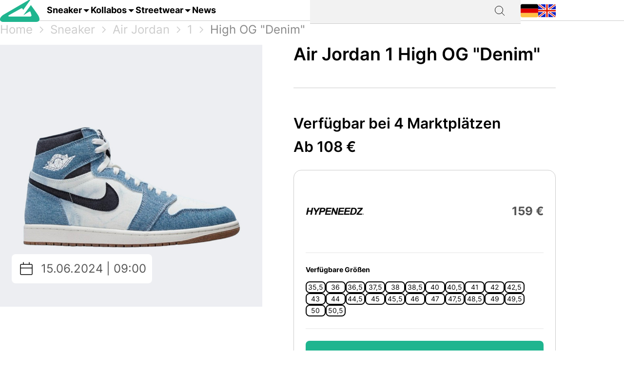

--- FILE ---
content_type: text/html; charset=utf-8
request_url: https://grailify.com/de/sneaker/air-jordan-1-high-og-denim-84d6acc8-7cdd-4fb5-ba16-e7a140875862
body_size: 11910
content:
<!DOCTYPE html>
<html lang="de">
  <head>
      <script
        src="https://cdn.clickwire.io/script.js"
        data-cwid="WRDBJMAG"
        defer>
      </script>
      <!-- Google tag (gtag.js) -->
      <script async src="https://www.googletagmanager.com/gtag/js?id=G-QQVQ5VP9HH"></script>
      <script>
        window.dataLayer = window.dataLayer || [];
        function gtag(){dataLayer.push(arguments);}
        gtag('js', new Date());

        gtag('config', 'G-QQVQ5VP9HH', {"resource_gid":"gid://grailify-backend/Product/246295"});
      </script>
      <!-- Facebook Pixel Code -->
      <script>
          !function(f,b,e,v,n,t,s)
          {if(f.fbq)return;n=f.fbq=function(){n.callMethod?
              n.callMethod.apply(n,arguments):n.queue.push(arguments)};
              if(!f._fbq)f._fbq=n;n.push=n;n.loaded=!0;n.version='2.0';
              n.queue=[];t=b.createElement(e);t.async=!0;
              t.src=v;s=b.getElementsByTagName(e)[0];
              s.parentNode.insertBefore(t,s)}(window, document,'script',
              'https://connect.facebook.net/en_US/fbevents.js');
          fbq('init', '119563738440055');
          fbq('track', 'PageView');
      </script>
      <noscript>
        <img height="1" width="1" style="display:none"
             src="https://www.facebook.com/tr?id=119563738440055&ev=PageView&noscript=1"/>
      </noscript>
      <!-- End Facebook Pixel Code -->
      <script>
        window._mnt = {
          publisherKey: '2y10dinxjfw5g7djk0exkdzujqd3szqxqpmapjtwyedkow8byont5m'
        };
      </script>


    <title>Air Jordan 1 High OG &quot;Denim&quot; | FQ2947-100 | Grailify</title>
<meta name="description" content="Release des Air Jordan 1 High OG &quot;Denim&quot; ist am 15.06.2024. Bei grailify.com erfährst du alle weiteren News &amp; Gerüchte zum Release.">
<link rel="canonical" href="https://grailify.com/de/sneaker/air-jordan-1-high-og-denim-84d6acc8-7cdd-4fb5-ba16-e7a140875862">
<link rel="alternate" href="https://grailify.com/en/sneaker/air-jordan-1-high-og-denim-84d6acc8-7cdd-4fb5-ba16-e7a140875862" hreflang="en">
<link rel="alternate" href="https://grailify.com/de/sneaker/air-jordan-1-high-og-denim-84d6acc8-7cdd-4fb5-ba16-e7a140875862" hreflang="de">
<meta name="twitter:card" content="summary_large_image">
<meta name="twitter:site" content="@grailifyde">
<meta name="twitter:creator" content="@grailifyde">
<meta property="og:title" content="Air Jordan 1 High OG &quot;Denim&quot; | FQ2947-100 | Grailify">
<meta property="og:description" content="Release des Air Jordan 1 High OG &quot;Denim&quot; ist am 15.06.2024. Bei grailify.com erfährst du alle weiteren News &amp; Gerüchte zum Release.">
<meta property="og:url" content="https://grailify.com/de/sneaker/air-jordan-1-high-og-denim-84d6acc8-7cdd-4fb5-ba16-e7a140875862">
<meta property="og:type" content="product">
<meta property="og:image" content="https://grailify.com/rails/active_storage/blobs/proxy/eyJfcmFpbHMiOnsiZGF0YSI6MTc2MDg5NiwicHVyIjoiYmxvYl9pZCJ9fQ==--4a6ec2f2f964ba97fc9f09cf48dbe3845e754cf8/jjhjhjjj.jpg">
<meta name="robots" content="index, follow">

    <link rel="icon" type="image/x-icon" href="/assets/favicon-23310c5de77cb0ba16d17831c2fa75d443ea674198f17fb693ec601cfbbad45f.ico">
    <meta name="viewport" content="width=device-width,initial-scale=1" />
    
    
    

    
    <link rel="stylesheet" href="/assets/application-95c3db714f2ac4c04a4e9b14caa968d07c7e8340988de9eb990650476f3d00fe.css" media="all" data-turbolinks-track="reload" />
    <script src="/vite/assets/application-D9utTETd.js" crossorigin="anonymous" type="module" data-turbolinks-track="reload" defer="defer"></script><link rel="modulepreload" href="/vite/assets/verbs-OnJNKDeP.js" as="script" crossorigin="anonymous" data-turbolinks-track="reload" defer="defer"><link rel="stylesheet" href="/vite/assets/application-BL5zN-Ft.css" media="screen" data-turbolinks-track="reload" defer="defer" />
    <script src="//platform.instagram.com/en_US/embeds.js" async="async"></script>

        <script type="application/ld+json">
    {"@context":"https://schema.org/","@type":"Product","name":"Air Jordan 1 High OG \"Denim\"","image":["https://grailify.com/rails/active_storage/blobs/proxy/eyJfcmFpbHMiOnsiZGF0YSI6MTc2MDg5NiwicHVyIjoiYmxvYl9pZCJ9fQ==--4a6ec2f2f964ba97fc9f09cf48dbe3845e754cf8/jjhjhjjj.jpg","https://grailify.com/rails/active_storage/blobs/proxy/eyJfcmFpbHMiOnsiZGF0YSI6MTc2MDg5NywicHVyIjoiYmxvYl9pZCJ9fQ==--120d9670963ccda4308457c4545744504a176e38/ghfghgf.jpg","https://grailify.com/rails/active_storage/blobs/proxy/eyJfcmFpbHMiOnsiZGF0YSI6MTc2MDg5OCwicHVyIjoiYmxvYl9pZCJ9fQ==--1e4fba18a62bdb1ced439ed65fce5391bc97ff31/FQ2947_100_P_PREM.jpg","https://grailify.com/rails/active_storage/blobs/proxy/eyJfcmFpbHMiOnsiZGF0YSI6MTc2MDg5OSwicHVyIjoiYmxvYl9pZCJ9fQ==--fb17706242be08c4c1ca3f7799697668210bb87b/FQ2947_100_K_PREM.jpg","https://grailify.com/rails/active_storage/blobs/proxy/eyJfcmFpbHMiOnsiZGF0YSI6MTc2MDkwMCwicHVyIjoiYmxvYl9pZCJ9fQ==--624798f44008e7693ad25fb75e8009e15a843020/FQ2947_100_E_PREM.jpg","https://grailify.com/rails/active_storage/blobs/proxy/eyJfcmFpbHMiOnsiZGF0YSI6MTc2MDkwMSwicHVyIjoiYmxvYl9pZCJ9fQ==--d333da5ec3847a56c5c81acb5af39fcf34fdba92/FQ2947_100_F_PREM.jpg","https://grailify.com/rails/active_storage/blobs/proxy/eyJfcmFpbHMiOnsiZGF0YSI6MTc2MDkwMiwicHVyIjoiYmxvYl9pZCJ9fQ==--c403da500f23f964d734a520d30277998c56cfc8/FQ2947_100_D_PREM.jpg","https://grailify.com/rails/active_storage/blobs/proxy/eyJfcmFpbHMiOnsiZGF0YSI6MTc2MDkwMywicHVyIjoiYmxvYl9pZCJ9fQ==--288c2c21f31c3770483871a57b7155f18914460a/FQ2947_100_H_PREM.jpg"],"dateModified":"2026-01-20T05:05:32+01:00","datePublished":"2024-01-05T05:00:13+01:00","sku":"FQ2947-100","brand":{"@type":"Brand","name":"Air Jordan"},"offers":{"@type":"Offer","url":"https://grailify.com/de/sneaker/air-jordan-1-high-og-denim-84d6acc8-7cdd-4fb5-ba16-e7a140875862","priceCurrency":"EUR","price":"108.0","priceValidUntil":"2026-02-21","itemCondition":"https://schema.org/NewCondition","availability":"https://schema.org/InStock"}}
  </script>

  <script  id="product-data" type="application/json">
    {"id":246295,"eans":["197593846877","197593847669","197593848970","197593850065","197593850560","197593852526","197593853127","197593856890","197593857033","197593857248","197593859532","197593864925","197593868213","197593868374","197593868800","197593870209","197593870735","197593873002","197593874610","197593875433","197593877550","197593878434","197593879387","197593880321","197593880734","2000273408068","2000273408075","2460004016106","716843040287","716843040294","716843040300","716843040317","743827041534","743827041541","743827041558","749988041475","749988041482","749988041499","751609040095","751609040101","751609040118","751609040125","791176041507","791176041514","791176041521"]}
  </script>

  </head>

<body>
  <div aria-label="App banner" role="region">
    <div class="app-banner"
     data-controller="dismissable-banner"
     data-dismissable-banner-type-value="app-banner"
     data-dismissable-banner-storage-key-value="appBannerDismissed"
     data-dismissable-banner-visibility-class-value="app-banner-visible"
     data-dismissable-banner-hidden-class-value="app-banner--hidden"
     data-dismissable-banner-requires-mobile-value="true"
     data-dismissable-banner-scroll-behavior-value="track"
     role="complementary"
     aria-live="polite"
     aria-label="Grailify Mobile App herunterladen">
  <button class="app-banner__close app-banner__close--large"
          data-action="click->dismissable-banner#close"
          aria-label="App-Banner schließen"
          type="button">
    <svg width="24" height="24" viewBox="0 0 24 24" fill="none" xmlns="http://www.w3.org/2000/svg" aria-hidden="true">
      <path d="M18 6L6 18M6 6L18 18" stroke="currentColor" stroke-width="1.5" stroke-linecap="round" stroke-linejoin="round"/>
    </svg>
  </button>

  <div class="app-banner__content">
    <div class="app-banner__logo">
      <img src="https://play-lh.googleusercontent.com/Z7tyMgDLAXdgqtMdvJWD1dkCdvTAs7rZAmPKlts9y6jRhQj_dCjStZggFnOsIX_tzLKl=w480-h960-rw"
           alt="Grailify App Logo"
           class="app-banner__logo-img"
           width="56"
           height="56"
           loading="lazy" />
    </div>

    <div class="app-banner__info">
      <div class="app-banner__title">Grailify - Sneaker Releases</div>
      <div class="app-banner__rating">
        <div class="app-banner__stars" aria-label="5 von 5 Sternen">
            <span class="app-banner__star" aria-hidden="true">&#9733;</span>
            <span class="app-banner__star" aria-hidden="true">&#9733;</span>
            <span class="app-banner__star" aria-hidden="true">&#9733;</span>
            <span class="app-banner__star" aria-hidden="true">&#9733;</span>
            <span class="app-banner__star" aria-hidden="true">&#9733;</span>
        </div>
        <span class="app-banner__rating-text">4,8 | Über 34k Bewertungen</span>
      </div>
    </div>

    <a href="#"
       class="app-banner__cta"
       data-dismissable-banner-target="ctaLink"
       data-action="click->dismissable-banner#redirectToStore"
       rel="noopener noreferrer">
      Zur App
    </a>
  </div>
</div>

  </div>

  <header>
    <nav role="navigation" data-controller="nav">
  <div class="sheet" hidden data-action="click->nav#closeNavigation"></div>
  <div class="navigation__content">
    <i class="icon icon-menu" data-action="click-&gt;nav#toggleNavigationFacet:prevent" data-nav-element-id-param="mobile"></i>
    <a class="brand" href="/de">
      <i class="icon icon-logo"></i>
</a>
    <a class="link dropable" data-action="click-&gt;nav#toggleNavigationFacet:prevent" data-nav-element-id-param="sneaker" href="/de/modelle">
      Sneaker
</a>    <a class="link dropable" data-action="click-&gt;nav#toggleNavigationFacet:prevent" data-nav-element-id-param="collabs" href="/de/kollabos">
      Kollabos
</a>    <a class="link dropable" data-action="click-&gt;nav#toggleNavigationFacet:prevent" data-nav-element-id-param="streetwear" href="/de/streetwear">
      Streetwear
</a>    <a class="link" href="/de/news">
      News
</a>
    <div class="search__bar" >
      <form action="/de/suche">
        <input class="search__bar__input" type="search" name="q" id="q_name_or_slug_cont" value="">
        <input type="submit" name="commit" value="" class="search__bar__submit" data-disable-with="Suchen">
      </form>
    </div>
    <i class="icon icon-search" data-action="click-&gt;nav#toggleMobileSearch"></i>

    <div class="locales">
        <a title="Deutsch" href="https://grailify.com/de/sneaker/air-jordan-1-high-og-denim-84d6acc8-7cdd-4fb5-ba16-e7a140875862"><i class="icon icon-german"></i></a>
        <a title="English" href="https://grailify.com/en/sneaker/air-jordan-1-high-og-denim-84d6acc8-7cdd-4fb5-ba16-e7a140875862"><i class="icon icon-english"></i></a>
    </div>
  </div>
  <aside class="sidebar sidebar--left navigation__overlay" hidden>
    <div data-nav-target="mobile">
      <a class="navigation__element" data-action="click-&gt;nav#toggleNavigationFacet:prevent" data-nav-element-id-param="sneaker" href="/de/modelle">
        <i class="icon icon-sneaker icon--main"></i>
        Sneaker
</a>      <a class="navigation__element" data-action="click-&gt;nav#toggleNavigationFacet:prevent" data-nav-element-id-param="collabs" href="/de/kollabos">
        <i class="icon icon-brands icon--main"></i>
        Kollabos
</a>      <a class="navigation__element" data-action="click-&gt;nav#toggleNavigationFacet:prevent" data-nav-element-id-param="streetwear" href="/de/streetwear">
        <i class="icon icon-category icon--main"></i>
        Streetwear
</a>      <a class="navigation__element" href="/de/news">
        <i class="icon icon-news icon--main"></i>
        News
</a>
      <section class="language__picker">
        <div class="navigation__element label">
          <i class="icon icon-language icon--main"></i>
          Sprache
        </div>
            <a title="Deutsch" class="navigation__element" href="https://grailify.com/de/sneaker/air-jordan-1-high-og-denim-84d6acc8-7cdd-4fb5-ba16-e7a140875862">
              <i class="icon icon-german icon--main"></i>
              Deutsch
</a>            <a title="English" class="navigation__element" href="https://grailify.com/en/sneaker/air-jordan-1-high-og-denim-84d6acc8-7cdd-4fb5-ba16-e7a140875862">
              <i class="icon icon-english icon--main"></i>
              English
</a>      </section>
    </div>
    
      <div data-nav-target="sneaker">
  <div class="navigation__element navigation__element__control text-bold" data-action="click->nav#toggleNavigationFacet" data-nav-element-id-param="sneaker">
    Sneaker
  </div>

  <div class="nav-mega-wrapper">
    <div class="nav-mega-grid">
      <div class="nav-mega-col">
        <h2>Sneaker Releases</h2>
<a href="/de/sneaker?aspect=upcoming">
  <div>Upcoming Releases</div>
</a><a href="/de/sneaker?aspect=latest">
  <div>Latest Releases</div>
</a><a href="/de/sneaker?aspect=recently_added">
  <div>Neu hinzugefügt</div>
</a><a href="/de/sneaker">
  <div>Alle Sneaker Releases</div>
</a>
      </div>
      <div class="nav-mega-col">
        <h2>Top Modelle</h2>
        <div class="nav-mega-auto-col-grid">
            <a href="/de/marke/air-jordan/1">1</a>
            <a href="/de/marke/nike/air-force-1">Air Force 1</a>
            <a href="/de/marke/nike/dunk">Dunk</a>
            <a href="/de/marke/adidas/350">Yeezy 350</a>
            <a href="/de/marke/nike/plus">Air Max Plus</a>
            <a href="/de/marke/nike/sb-dunk">SB Dunk</a>
            <a href="/de/marke/air-jordan/4">4</a>
            <a href="/de/marke/converse/chuck-70">Chuck 70</a>
            <a href="/de/marke/adidas/forum">Forum</a>
            <a href="/de/marke/adidas/adilette">Adilette</a>
            <a href="/de/marke/adidas/samba">Samba</a>
            <a href="/de/marke/nike/1-air-max">Air Max 1</a>
            <a href="/de/marke/adidas/campus">Campus</a>
            <a href="/de/marke/crocs/clog">Clog</a>
            <a href="/de/marke/adidas/superstar">Superstar</a>
            <a href="/de/marke/adidas/ultra-boost">Ultra Boost</a>
            <a href="/de/marke/air-jordan/3">3</a>
            <a href="/de/marke/new-balance/2002">2002</a>
        </div>
      </div>
      <div class="nav-mega-col">
        <h2>Top Brands <small><a style="font-weight: normal" href="/de/marken">Alle Brands</a></small></h2>
        <div class="grid-horizontal" style="gap: 2em">
            <div>
              <div><img src="https://grailify.com/rails/active_storage/representations/proxy/eyJfcmFpbHMiOnsiZGF0YSI6MzQ0NzQxLCJwdXIiOiJibG9iX2lkIn19--3a9e2638ebdc94806d0b556c8c62d2338352d658/eyJfcmFpbHMiOnsiZGF0YSI6eyJmb3JtYXQiOiJwbmciLCJyZXNpemVfdG9fbGltaXQiOls0OCw0OF19LCJwdXIiOiJ2YXJpYXRpb24ifX0=--fb73982459bc5b585f78a18c62b91de80a5e1175/nike.png" /></div>
              <div class="grid-vertical">
                  <a href="/de/marke/nike/air-force-1">Air Force 1</a>
                  <a href="/de/marke/nike/dunk">Dunk</a>
                  <a href="/de/marke/nike/270">Air Max 270</a>
                  <a href="/de/marke/nike/95">Air Max 95</a>
                  <a href="/de/marke/nike/blazer">Blazer</a>
                  <a href="/de/marke/nike/90">Air Max 90</a>
                  <a href="/de/marke/nike/plus">Air Max Plus</a>

                <a style="margin-top: 2em" href="/de/marke/nike">Alle Nike Sneaker</a>
              </div>
            </div>
            <div>
              <div><img src="https://grailify.com/rails/active_storage/representations/proxy/eyJfcmFpbHMiOnsiZGF0YSI6MzQ0NzQ1LCJwdXIiOiJibG9iX2lkIn19--3118a85c2247087a394391bd8b4c2e7fa3cf0595/eyJfcmFpbHMiOnsiZGF0YSI6eyJmb3JtYXQiOiJwbmciLCJyZXNpemVfdG9fbGltaXQiOls0OCw0OF19LCJwdXIiOiJ2YXJpYXRpb24ifX0=--fb73982459bc5b585f78a18c62b91de80a5e1175/Air%20Jordan.png" /></div>
              <div class="grid-vertical">
                  <a href="/de/marke/air-jordan/1">1</a>
                  <a href="/de/marke/air-jordan/3">3</a>
                  <a href="/de/marke/air-jordan/4">4</a>
                  <a href="/de/marke/air-jordan/5">5</a>
                  <a href="/de/marke/air-jordan/6">6</a>
                  <a href="/de/marke/air-jordan/11">11</a>
                  <a href="/de/marke/air-jordan/12">12</a>

                <a style="margin-top: 2em" href="/de/marke/air-jordan">Alle Air Jordan Sneaker</a>
              </div>
            </div>
            <div>
              <div><img src="https://grailify.com/rails/active_storage/representations/proxy/eyJfcmFpbHMiOnsiZGF0YSI6MzQ0NzQ4LCJwdXIiOiJibG9iX2lkIn19--e831bde46d5ccf3ca5a49c55cf4a7af900a8c33b/eyJfcmFpbHMiOnsiZGF0YSI6eyJmb3JtYXQiOiJwbmciLCJyZXNpemVfdG9fbGltaXQiOls0OCw0OF19LCJwdXIiOiJ2YXJpYXRpb24ifX0=--fb73982459bc5b585f78a18c62b91de80a5e1175/adidas.png" /></div>
              <div class="grid-vertical">
                  <a href="/de/marke/adidas/samba">Samba</a>
                  <a href="/de/marke/adidas/campus">Campus</a>
                  <a href="/de/marke/adidas/350">Yeezy 350</a>
                  <a href="/de/marke/adidas/adilette">Adilette</a>
                  <a href="/de/marke/adidas/forum">Forum</a>
                  <a href="/de/marke/adidas/ultra-boost">Ultra Boost</a>
                  <a href="/de/marke/adidas/nmd">NMD</a>

                <a style="margin-top: 2em" href="/de/marke/adidas">Alle adidas Sneaker</a>
              </div>
            </div>
            <div>
              <div><img src="https://grailify.com/rails/active_storage/representations/proxy/eyJfcmFpbHMiOnsiZGF0YSI6MzQ0NzYwLCJwdXIiOiJibG9iX2lkIn19--59d0e378ac84e66704937538412b5448b91b4e68/eyJfcmFpbHMiOnsiZGF0YSI6eyJmb3JtYXQiOiJwbmciLCJyZXNpemVfdG9fbGltaXQiOls0OCw0OF19LCJwdXIiOiJ2YXJpYXRpb24ifX0=--fb73982459bc5b585f78a18c62b91de80a5e1175/New%20Balance%20Logo.png" /></div>
              <div class="grid-vertical">
                  <a href="/de/marke/new-balance/550-05a757ed-f785-46b0-9553-9991f0959b27">550</a>
                  <a href="/de/marke/new-balance/2002">2002</a>
                  <a href="/de/marke/new-balance/1906">1906</a>
                  <a href="/de/marke/new-balance/574">574</a>
                  <a href="/de/marke/new-balance/90-60">90/60</a>
                  <a href="/de/marke/new-balance/530">530</a>
                  <a href="/de/marke/new-balance/990">990</a>

                <a style="margin-top: 2em" href="/de/marke/new-balance">Alle New Balance Sneaker</a>
              </div>
            </div>
        </div>
      </div>
      <div class="nav-mega-col">
        <h2>Featured Brands</h2>
        <div class="nav-mega-auto-col-grid" style="--rows: 4">
            <a href="/de/marke/puma">
              <img src="https://grailify.com/rails/active_storage/representations/proxy/eyJfcmFpbHMiOnsiZGF0YSI6MzQ0NzgzLCJwdXIiOiJibG9iX2lkIn19--ddf10f71566b19ec96611bbb76726b72cc0d77a4/eyJfcmFpbHMiOnsiZGF0YSI6eyJmb3JtYXQiOiJwbmciLCJyZXNpemVfdG9fbGltaXQiOls0OCw0OF19LCJwdXIiOiJ2YXJpYXRpb24ifX0=--fb73982459bc5b585f78a18c62b91de80a5e1175/Puma%20Logo.png" />
</a>            <a href="/de/marke/karhu">
              <img src="https://grailify.com/rails/active_storage/representations/proxy/eyJfcmFpbHMiOnsiZGF0YSI6NDU4OTg5LCJwdXIiOiJibG9iX2lkIn19--f2bd735457f0a791ed38a6eb4652f4bd191d993a/eyJfcmFpbHMiOnsiZGF0YSI6eyJmb3JtYXQiOiJwbmciLCJyZXNpemVfdG9fbGltaXQiOls0OCw0OF19LCJwdXIiOiJ2YXJpYXRpb24ifX0=--fb73982459bc5b585f78a18c62b91de80a5e1175/Karhu.png" />
</a>            <a href="/de/marke/reebok">
              <img src="https://grailify.com/rails/active_storage/representations/proxy/eyJfcmFpbHMiOnsiZGF0YSI6MzQ0NzczLCJwdXIiOiJibG9iX2lkIn19--19fbafc8023bf5370e7a445aeda3e511d7c7f611/eyJfcmFpbHMiOnsiZGF0YSI6eyJmb3JtYXQiOiJwbmciLCJyZXNpemVfdG9fbGltaXQiOls0OCw0OF19LCJwdXIiOiJ2YXJpYXRpb24ifX0=--fb73982459bc5b585f78a18c62b91de80a5e1175/Reebok%20Logo.png" />
</a>            <a href="/de/marke/vans">
              <img src="https://grailify.com/rails/active_storage/representations/proxy/eyJfcmFpbHMiOnsiZGF0YSI6MzQ0Nzg1LCJwdXIiOiJibG9iX2lkIn19--076a0730595fdd74e28f550b5f569f98e09eb067/eyJfcmFpbHMiOnsiZGF0YSI6eyJmb3JtYXQiOiJwbmciLCJyZXNpemVfdG9fbGltaXQiOls0OCw0OF19LCJwdXIiOiJ2YXJpYXRpb24ifX0=--fb73982459bc5b585f78a18c62b91de80a5e1175/Vans%20Logo.png" />
</a>            <a href="/de/marke/converse">
              <img src="https://grailify.com/rails/active_storage/representations/proxy/eyJfcmFpbHMiOnsiZGF0YSI6MzQ0NzU2LCJwdXIiOiJibG9iX2lkIn19--959954efe41f1ee837e3429205f934762912f784/eyJfcmFpbHMiOnsiZGF0YSI6eyJmb3JtYXQiOiJwbmciLCJyZXNpemVfdG9fbGltaXQiOls0OCw0OF19LCJwdXIiOiJ2YXJpYXRpb24ifX0=--fb73982459bc5b585f78a18c62b91de80a5e1175/Converse%20Logo.png" />
</a>            <a href="/de/marke/crocs">
              <img src="https://grailify.com/rails/active_storage/representations/proxy/eyJfcmFpbHMiOnsiZGF0YSI6NDU4ODQzLCJwdXIiOiJibG9iX2lkIn19--3aec54c4707cd28933f991e89b063dc805170531/eyJfcmFpbHMiOnsiZGF0YSI6eyJmb3JtYXQiOiJwbmciLCJyZXNpemVfdG9fbGltaXQiOls0OCw0OF19LCJwdXIiOiJ2YXJpYXRpb24ifX0=--fb73982459bc5b585f78a18c62b91de80a5e1175/Crocs.png" />
</a>            <a href="/de/marke/kangaroos">
              <img src="https://grailify.com/rails/active_storage/representations/proxy/eyJfcmFpbHMiOnsiZGF0YSI6OTcwNDMyLCJwdXIiOiJibG9iX2lkIn19--535f67cf9dccac2e1cc06c227c3673d0f8906cb2/eyJfcmFpbHMiOnsiZGF0YSI6eyJmb3JtYXQiOiJwbmciLCJyZXNpemVfdG9fbGltaXQiOls0OCw0OF19LCJwdXIiOiJ2YXJpYXRpb24ifX0=--fb73982459bc5b585f78a18c62b91de80a5e1175/Kangaroos%20Logo.png" />
</a>            <a href="/de/marke/saucony">
              <img src="https://grailify.com/rails/active_storage/representations/proxy/eyJfcmFpbHMiOnsiZGF0YSI6MzQ0Nzk3LCJwdXIiOiJibG9iX2lkIn19--d940b7ad150172d18ba00602b334680c5084f1f1/eyJfcmFpbHMiOnsiZGF0YSI6eyJmb3JtYXQiOiJwbmciLCJyZXNpemVfdG9fbGltaXQiOls0OCw0OF19LCJwdXIiOiJ2YXJpYXRpb24ifX0=--fb73982459bc5b585f78a18c62b91de80a5e1175/Saucony%20Logo.png" />
</a>            <a href="/de/marke/mizuno">
              <img src="https://grailify.com/rails/active_storage/representations/proxy/eyJfcmFpbHMiOnsiZGF0YSI6NDU5MTAxLCJwdXIiOiJibG9iX2lkIn19--5cb85adf07ed7e24084e8940471d933b42fb96e8/eyJfcmFpbHMiOnsiZGF0YSI6eyJmb3JtYXQiOiJwbmciLCJyZXNpemVfdG9fbGltaXQiOls0OCw0OF19LCJwdXIiOiJ2YXJpYXRpb24ifX0=--fb73982459bc5b585f78a18c62b91de80a5e1175/Mizuno.png" />
</a>            <a href="/de/marke/salomon">
              <img src="https://grailify.com/rails/active_storage/representations/proxy/eyJfcmFpbHMiOnsiZGF0YSI6NDU5MTY3LCJwdXIiOiJibG9iX2lkIn19--c092da6b3d0f4606cd601561ecf7069174d6dccb/eyJfcmFpbHMiOnsiZGF0YSI6eyJmb3JtYXQiOiJwbmciLCJyZXNpemVfdG9fbGltaXQiOls0OCw0OF19LCJwdXIiOiJ2YXJpYXRpb24ifX0=--fb73982459bc5b585f78a18c62b91de80a5e1175/Salomon.png" />
</a>            <a href="/de/marke/asics">
              <img src="https://grailify.com/rails/active_storage/representations/proxy/eyJfcmFpbHMiOnsiZGF0YSI6MzQ0NzcxLCJwdXIiOiJibG9iX2lkIn19--afb8cc9ddb2be056c92790f35219c45ad0818329/eyJfcmFpbHMiOnsiZGF0YSI6eyJmb3JtYXQiOiJwbmciLCJyZXNpemVfdG9fbGltaXQiOls0OCw0OF19LCJwdXIiOiJ2YXJpYXRpb24ifX0=--fb73982459bc5b585f78a18c62b91de80a5e1175/asics%20Logo.png" />
</a>            <a href="/de/marke/diadora">
              <img src="https://grailify.com/rails/active_storage/representations/proxy/eyJfcmFpbHMiOnsiZGF0YSI6MzQ0NzYyLCJwdXIiOiJibG9iX2lkIn19--b2f56081c999b94cbb6a6bd64af39fa7bda39ade/eyJfcmFpbHMiOnsiZGF0YSI6eyJmb3JtYXQiOiJwbmciLCJyZXNpemVfdG9fbGltaXQiOls0OCw0OF19LCJwdXIiOiJ2YXJpYXRpb24ifX0=--fb73982459bc5b585f78a18c62b91de80a5e1175/Diadora%20Logo.png" />
</a>        </div>
        <a style="margin-top: 2em; display: inline-block" href="/de/marken">Alle Brands</a>
      </div>
    </div>
  </div>
</div>
      <div data-nav-target="collabs">
  <div class="navigation__element navigation__element__control text-bold" data-action="click->nav#toggleNavigationFacet" data-nav-element-id-param="collabs">
    Kollabos
  </div>

  <div class="nav-mega-wrapper">
    <div class="nav-mega-grid">
      <div class="nav-mega-col">
        <h2>Sneaker Releases</h2>
<a href="/de/sneaker?aspect=upcoming">
  <div>Upcoming Releases</div>
</a><a href="/de/sneaker?aspect=latest">
  <div>Latest Releases</div>
</a><a href="/de/sneaker?aspect=recently_added">
  <div>Neu hinzugefügt</div>
</a><a href="/de/sneaker">
  <div>Alle Sneaker Releases</div>
</a>
      </div>
      <div class="nav-mega-col">
        <h2>Alle Kollabos
          <small><a style="font-weight: normal" href="/de/kollabos">Alle Kollabos</a></small>
        </h2>
        <div class="nav-mega-auto-col-grid">
            <div class="nav-heading">A</div>
              <a href="/de/kollabo/ader-error">ADER ERROR</a>
              <a href="/de/kollabo/arizona-iced-tea">AriZona Iced Tea</a>
              <a href="/de/kollabo/atmos">Atmos</a>
              <a href="/de/kollabo/awake-ny">Awake NY</a>
              <a href="/de/kollabo/asphaltgold">Asphaltgold</a>
            <div class="nav-heading">B</div>
              <a href="/de/kollabo/bad-bunny">Bad Bunny</a>
              <a href="/de/kollabo/bape">Bape</a>
              <a href="/de/kollabo/billie-eilish">Billie Eilish</a>
            <div class="nav-heading">C</div>
              <a href="/de/kollabo/cactus-plant-flea-market">Cactus Plant Flea Market</a>
              <a href="/de/kollabo/cardi-b">Cardi B</a>
              <a href="/de/kollabo/carhartt">Carhartt</a>
              <a href="/de/kollabo/clot">CLOT</a>
            <div class="nav-heading">D</div>
              <a href="/de/kollabo/disney">Disney</a>
              <a href="/de/kollabo/drake">Drake</a>
            <div class="nav-heading">E</div>
              <a href="/de/kollabo/eastside-golf">Eastside Golf</a>
            <div class="nav-heading">F</div>
              <a href="/de/kollabo/fear-of-god">Fear of God</a>
              <a href="/de/kollabo/frgmt">FRGMT</a>
            <div class="nav-heading">G</div>
              <a href="/de/kollabo/gucci">Gucci</a>
            <div class="nav-heading">H</div>
              <a href="/de/kollabo/human-made">Human Made</a>
            <div class="nav-heading">I</div>
              <a href="/de/kollabo/ivy-park">IVY PARK</a>
            <div class="nav-heading">J</div>
              <a href="/de/kollabo/joe-freshgoods">Joe Freshgoods</a>
            <div class="nav-heading">K</div>
              <a href="/de/kollabo/kasina">Kasina</a>
              <a href="/de/kollabo/kith">KITH</a>
            <div class="nav-heading">M</div>
              <a href="/de/kollabo/mark-gonzales">Mark Gonzales</a>
              <a href="/de/kollabo/martine-rose">Martine Rose</a>
              <a href="/de/kollabo/marvel">Marvel</a>
            <div class="nav-heading">P</div>
              <a href="/de/kollabo/palace">Palace</a>
              <a href="/de/kollabo/patta">Patta</a>
            <div class="nav-heading">R</div>
              <a href="/de/kollabo/rtfkt">RTFKT</a>
            <div class="nav-heading">S</div>
              <a href="/de/kollabo/salehe-bembury">Salehe Bembury</a>
              <a href="/de/kollabo/sean-wotherspoon">Sean Wotherspoon</a>
              <a href="/de/kollabo/size">Size?</a>
              <a href="/de/kollabo/slam-jam">Slam Jam</a>
              <a href="/de/kollabo/solebox">Solebox</a>
              <a href="/de/kollabo/south-park">South Park</a>
              <a href="/de/kollabo/stone-island">Stone Island</a>
              <a href="/de/kollabo/stuessy">Stüssy</a>
              <a href="/de/kollabo/supreme">Supreme</a>
            <div class="nav-heading">T</div>
              <a href="/de/kollabo/tom-sachs">Tom Sachs</a>
              <a href="/de/kollabo/travis-scott">Travis Scott</a>
        </div>
      </div>
    </div>
  </div>
</div>
      <div data-nav-target="streetwear">
  <div class="navigation__element navigation__element__control text-bold" data-action="click->nav#toggleNavigationFacet" data-nav-element-id-param="streetwear">
    Streetwear
  </div>

  <div class="nav-mega-wrapper">
    <div class="nav-mega-grid">
      <div class="nav-mega-col">
        <h2>Sneaker Releases</h2>
<a href="/de/sneaker?aspect=upcoming">
  <div>Upcoming Releases</div>
</a><a href="/de/sneaker?aspect=latest">
  <div>Latest Releases</div>
</a><a href="/de/sneaker?aspect=recently_added">
  <div>Neu hinzugefügt</div>
</a><a href="/de/sneaker">
  <div>Alle Sneaker Releases</div>
</a>
      </div>
      <div class="nav-mega-col">
        <h2>Streetwear
          <small><a style="font-weight: normal" href="/de/streetwear">Übersicht</a></small>
        </h2>
        <div class="nav-mega-auto-col-grid">
            <a href="/de/die-10-besten-accessoires">Die 10 besten Accessoires</a>
            <a href="/de/die-10-besten-cargohosen">Die 10 besten Cargohosen</a>
            <a href="/de/die-10-besten-flanell-jacken">Die 10 besten Flanell Jacken</a>
            <a href="/de/die-10-besten-hoodies">Die 10 besten Hoodies</a>
            <a href="/de/die-10-besten-jacken">Die 10 besten Jacken</a>
            <a href="/de/die-10-besten-jeans">Die 10 besten Jeans</a>
            <a href="/de/die-10-besten-longsleeves">Die 10 besten Longsleeves</a>
            <a href="/de/die-10-besten-oversized-hoodies">Die 10 besten Oversized Hoodies</a>
            <a href="/de/die-10-besten-shorts">Die 10 besten Shorts</a>
            <a href="/de/die-10-besten-sweatpants">Die 10 besten Sweatpants</a>
            <a href="/de/die-10-besten-sweatshirts">Die 10 besten Sweatshirts</a>
            <a href="/de/die-10-besten-t-shirts">Die 10 besten T-Shirts</a>
            <a href="/de/die-10-besten-westen">Die 10 besten Westen</a>
        </div>
      </div>
    </div>
  </div>
</div>
  </aside>
  <aside class="sidebar sidebar--left search__overlay" hidden>
    <div class="search__bar" >
      <form action="/de/suche">
        <input class="search__bar__input" type="search" placeholder="Suchbegriff" name="q" id="q_name_or_slug_cont" value="">
        <input type="submit" name="commit" value="" class="search__bar__submit" data-disable-with="Suchen">
      </form>
    </div>
<!--    <section class="search__bar__releases">-->
<!--      <h2></h2>-->
<!--      <p class="text-grey"></p>-->
<!--    </section>-->
  </aside>
</nav>

  </header>

  <aside>
    
  </aside>

  <nav id="breadcrumb">
      <div>
      <a href="/de">Home</a>
      <i class="icon icon-arrow_right_grey"></i>
      <a href="/de/sneaker">Sneaker</a>
      <i class="icon icon-arrow_right_grey"></i>
      <a href="/de/marke/air-jordan">Air Jordan</a>
      <i class="icon icon-arrow_right_grey"></i>
      <a href="/de/marke/air-jordan/1">1</a>
      <i class="icon icon-arrow_right_grey"></i>
      <a aria-current="page" href="/de/sneaker/air-jordan-1-high-og-denim-84d6acc8-7cdd-4fb5-ba16-e7a140875862">  High OG &quot;Denim&quot;</a>
      
    
    <script type="application/ld+json" id="structured-breadcrumbs">
      {"@context":"https://schema.org","@type":"BreadcrumbList","itemListElement":[{"@type":"ListItem","position":1,"item":{"@id":"https://grailify.com/de","name":"Home"}},{"@type":"ListItem","position":2,"item":{"@id":"https://grailify.com/de/sneaker","name":"Sneaker"}},{"@type":"ListItem","position":3,"item":{"@id":"https://grailify.com/de/marke/air-jordan","name":"Air Jordan"}},{"@type":"ListItem","position":4,"item":{"@id":"https://grailify.com/de/marke/air-jordan/1","name":"1"}},{"@type":"ListItem","position":5,"item":{"@id":"https://grailify.com/de/sneaker/air-jordan-1-high-og-denim-84d6acc8-7cdd-4fb5-ba16-e7a140875862","name":"  High OG \"Denim\""}}]}
    </script>
  </div>

  </nav>

  <main>
    
<article class="product product__details" id="product_246295">
  <section class="product__left-hand-side">
    <div class="product__carousel">
      <ol class="product__carousel__viewport">
          <li id="product__carousel__slide1"
              tabindex="0"
              class="product__carousel__slide">
            <figure class="copyright-container">
              <picture><source srcset="/rails/active_storage/representations/proxy/eyJfcmFpbHMiOnsiZGF0YSI6MTc2MDg5NiwicHVyIjoiYmxvYl9pZCJ9fQ==--4a6ec2f2f964ba97fc9f09cf48dbe3845e754cf8/eyJfcmFpbHMiOnsiZGF0YSI6eyJmb3JtYXQiOiJqcGciLCJyZXNpemVfdG9fZml0IjpbODAwLDgwMF0sInF1YWxpdHkiOjkwfSwicHVyIjoidmFyaWF0aW9uIn19--8c7d630b9b8fd5b9c842c93487267dfcebc5691c/jjhjhjjj.jpg" type="image/webp"><img width="800" height="800" class="product__carousel__image" loading="eager" title="Air Jordan 1 High OG &quot;Denim&quot; | FQ2947-100" alt="Air Jordan 1 High OG &quot;Denim&quot; | FQ2947-100" src="https://grailify.com/rails/active_storage/representations/proxy/eyJfcmFpbHMiOnsiZGF0YSI6MTc2MDg5NiwicHVyIjoiYmxvYl9pZCJ9fQ==--4a6ec2f2f964ba97fc9f09cf48dbe3845e754cf8/eyJfcmFpbHMiOnsiZGF0YSI6eyJmb3JtYXQiOiJqcGciLCJyZXNpemVfdG9fZml0IjpbODAwLDgwMF0sInF1YWxpdHkiOjkwfSwicHVyIjoidmFyaWF0aW9uIn19--8c7d630b9b8fd5b9c842c93487267dfcebc5691c/jjhjhjjj.jpg" /></picture>

</figure>            <div class="product__carousel__snapper"></div>
          </li>
          <li id="product__carousel__slide2"
              tabindex="0"
              class="product__carousel__slide">
            <figure class="copyright-container">
              <picture><source srcset="/rails/active_storage/representations/proxy/eyJfcmFpbHMiOnsiZGF0YSI6MTc2MDg5NywicHVyIjoiYmxvYl9pZCJ9fQ==--120d9670963ccda4308457c4545744504a176e38/eyJfcmFpbHMiOnsiZGF0YSI6eyJmb3JtYXQiOiJqcGciLCJyZXNpemVfdG9fZml0IjpbODAwLDgwMF0sInF1YWxpdHkiOjkwfSwicHVyIjoidmFyaWF0aW9uIn19--8c7d630b9b8fd5b9c842c93487267dfcebc5691c/ghfghgf.jpg" type="image/webp"><img width="800" height="800" class="product__carousel__image" loading="eager" title="Air Jordan 1 High OG &quot;Denim&quot; | FQ2947-100" alt="Air Jordan 1 High OG &quot;Denim&quot; | FQ2947-100" src="https://grailify.com/rails/active_storage/representations/proxy/eyJfcmFpbHMiOnsiZGF0YSI6MTc2MDg5NywicHVyIjoiYmxvYl9pZCJ9fQ==--120d9670963ccda4308457c4545744504a176e38/eyJfcmFpbHMiOnsiZGF0YSI6eyJmb3JtYXQiOiJqcGciLCJyZXNpemVfdG9fZml0IjpbODAwLDgwMF0sInF1YWxpdHkiOjkwfSwicHVyIjoidmFyaWF0aW9uIn19--8c7d630b9b8fd5b9c842c93487267dfcebc5691c/ghfghgf.jpg" /></picture>

</figure>            <div class="product__carousel__snapper"></div>
          </li>
          <li id="product__carousel__slide3"
              tabindex="0"
              class="product__carousel__slide">
            <figure class="copyright-container">
              <picture><source srcset="/rails/active_storage/representations/proxy/eyJfcmFpbHMiOnsiZGF0YSI6MTc2MDg5OCwicHVyIjoiYmxvYl9pZCJ9fQ==--1e4fba18a62bdb1ced439ed65fce5391bc97ff31/eyJfcmFpbHMiOnsiZGF0YSI6eyJmb3JtYXQiOiJqcGciLCJyZXNpemVfdG9fZml0IjpbODAwLDgwMF0sInF1YWxpdHkiOjkwfSwicHVyIjoidmFyaWF0aW9uIn19--8c7d630b9b8fd5b9c842c93487267dfcebc5691c/FQ2947_100_P_PREM.jpg" type="image/webp"><img width="800" height="800" class="product__carousel__image" loading="lazy" title="Air Jordan 1 High OG &quot;Denim&quot; | FQ2947-100" alt="Air Jordan 1 High OG &quot;Denim&quot; | FQ2947-100" src="https://grailify.com/rails/active_storage/representations/proxy/eyJfcmFpbHMiOnsiZGF0YSI6MTc2MDg5OCwicHVyIjoiYmxvYl9pZCJ9fQ==--1e4fba18a62bdb1ced439ed65fce5391bc97ff31/eyJfcmFpbHMiOnsiZGF0YSI6eyJmb3JtYXQiOiJqcGciLCJyZXNpemVfdG9fZml0IjpbODAwLDgwMF0sInF1YWxpdHkiOjkwfSwicHVyIjoidmFyaWF0aW9uIn19--8c7d630b9b8fd5b9c842c93487267dfcebc5691c/FQ2947_100_P_PREM.jpg" /></picture>

</figure>            <div class="product__carousel__snapper"></div>
          </li>
          <li id="product__carousel__slide4"
              tabindex="0"
              class="product__carousel__slide">
            <figure class="copyright-container">
              <picture><source srcset="/rails/active_storage/representations/proxy/eyJfcmFpbHMiOnsiZGF0YSI6MTc2MDg5OSwicHVyIjoiYmxvYl9pZCJ9fQ==--fb17706242be08c4c1ca3f7799697668210bb87b/eyJfcmFpbHMiOnsiZGF0YSI6eyJmb3JtYXQiOiJqcGciLCJyZXNpemVfdG9fZml0IjpbODAwLDgwMF0sInF1YWxpdHkiOjkwfSwicHVyIjoidmFyaWF0aW9uIn19--8c7d630b9b8fd5b9c842c93487267dfcebc5691c/FQ2947_100_K_PREM.jpg" type="image/webp"><img width="800" height="800" class="product__carousel__image" loading="lazy" title="Air Jordan 1 High OG &quot;Denim&quot; | FQ2947-100" alt="Air Jordan 1 High OG &quot;Denim&quot; | FQ2947-100" src="https://grailify.com/rails/active_storage/representations/proxy/eyJfcmFpbHMiOnsiZGF0YSI6MTc2MDg5OSwicHVyIjoiYmxvYl9pZCJ9fQ==--fb17706242be08c4c1ca3f7799697668210bb87b/eyJfcmFpbHMiOnsiZGF0YSI6eyJmb3JtYXQiOiJqcGciLCJyZXNpemVfdG9fZml0IjpbODAwLDgwMF0sInF1YWxpdHkiOjkwfSwicHVyIjoidmFyaWF0aW9uIn19--8c7d630b9b8fd5b9c842c93487267dfcebc5691c/FQ2947_100_K_PREM.jpg" /></picture>

</figure>            <div class="product__carousel__snapper"></div>
          </li>
          <li id="product__carousel__slide5"
              tabindex="0"
              class="product__carousel__slide">
            <figure class="copyright-container">
              <picture><source srcset="/rails/active_storage/representations/proxy/eyJfcmFpbHMiOnsiZGF0YSI6MTc2MDkwMCwicHVyIjoiYmxvYl9pZCJ9fQ==--624798f44008e7693ad25fb75e8009e15a843020/eyJfcmFpbHMiOnsiZGF0YSI6eyJmb3JtYXQiOiJqcGciLCJyZXNpemVfdG9fZml0IjpbODAwLDgwMF0sInF1YWxpdHkiOjkwfSwicHVyIjoidmFyaWF0aW9uIn19--8c7d630b9b8fd5b9c842c93487267dfcebc5691c/FQ2947_100_E_PREM.jpg" type="image/webp"><img width="800" height="800" class="product__carousel__image" loading="lazy" title="Air Jordan 1 High OG &quot;Denim&quot; | FQ2947-100" alt="Air Jordan 1 High OG &quot;Denim&quot; | FQ2947-100" src="https://grailify.com/rails/active_storage/representations/proxy/eyJfcmFpbHMiOnsiZGF0YSI6MTc2MDkwMCwicHVyIjoiYmxvYl9pZCJ9fQ==--624798f44008e7693ad25fb75e8009e15a843020/eyJfcmFpbHMiOnsiZGF0YSI6eyJmb3JtYXQiOiJqcGciLCJyZXNpemVfdG9fZml0IjpbODAwLDgwMF0sInF1YWxpdHkiOjkwfSwicHVyIjoidmFyaWF0aW9uIn19--8c7d630b9b8fd5b9c842c93487267dfcebc5691c/FQ2947_100_E_PREM.jpg" /></picture>

</figure>            <div class="product__carousel__snapper"></div>
          </li>
          <li id="product__carousel__slide6"
              tabindex="0"
              class="product__carousel__slide">
            <figure class="copyright-container">
              <picture><source srcset="/rails/active_storage/representations/proxy/eyJfcmFpbHMiOnsiZGF0YSI6MTc2MDkwMSwicHVyIjoiYmxvYl9pZCJ9fQ==--d333da5ec3847a56c5c81acb5af39fcf34fdba92/eyJfcmFpbHMiOnsiZGF0YSI6eyJmb3JtYXQiOiJqcGciLCJyZXNpemVfdG9fZml0IjpbODAwLDgwMF0sInF1YWxpdHkiOjkwfSwicHVyIjoidmFyaWF0aW9uIn19--8c7d630b9b8fd5b9c842c93487267dfcebc5691c/FQ2947_100_F_PREM.jpg" type="image/webp"><img width="800" height="800" class="product__carousel__image" loading="lazy" title="Air Jordan 1 High OG &quot;Denim&quot; | FQ2947-100" alt="Air Jordan 1 High OG &quot;Denim&quot; | FQ2947-100" src="https://grailify.com/rails/active_storage/representations/proxy/eyJfcmFpbHMiOnsiZGF0YSI6MTc2MDkwMSwicHVyIjoiYmxvYl9pZCJ9fQ==--d333da5ec3847a56c5c81acb5af39fcf34fdba92/eyJfcmFpbHMiOnsiZGF0YSI6eyJmb3JtYXQiOiJqcGciLCJyZXNpemVfdG9fZml0IjpbODAwLDgwMF0sInF1YWxpdHkiOjkwfSwicHVyIjoidmFyaWF0aW9uIn19--8c7d630b9b8fd5b9c842c93487267dfcebc5691c/FQ2947_100_F_PREM.jpg" /></picture>

</figure>            <div class="product__carousel__snapper"></div>
          </li>
          <li id="product__carousel__slide7"
              tabindex="0"
              class="product__carousel__slide">
            <figure class="copyright-container">
              <picture><source srcset="/rails/active_storage/representations/proxy/eyJfcmFpbHMiOnsiZGF0YSI6MTc2MDkwMiwicHVyIjoiYmxvYl9pZCJ9fQ==--c403da500f23f964d734a520d30277998c56cfc8/eyJfcmFpbHMiOnsiZGF0YSI6eyJmb3JtYXQiOiJqcGciLCJyZXNpemVfdG9fZml0IjpbODAwLDgwMF0sInF1YWxpdHkiOjkwfSwicHVyIjoidmFyaWF0aW9uIn19--8c7d630b9b8fd5b9c842c93487267dfcebc5691c/FQ2947_100_D_PREM.jpg" type="image/webp"><img width="800" height="800" class="product__carousel__image" loading="lazy" title="Air Jordan 1 High OG &quot;Denim&quot; | FQ2947-100" alt="Air Jordan 1 High OG &quot;Denim&quot; | FQ2947-100" src="https://grailify.com/rails/active_storage/representations/proxy/eyJfcmFpbHMiOnsiZGF0YSI6MTc2MDkwMiwicHVyIjoiYmxvYl9pZCJ9fQ==--c403da500f23f964d734a520d30277998c56cfc8/eyJfcmFpbHMiOnsiZGF0YSI6eyJmb3JtYXQiOiJqcGciLCJyZXNpemVfdG9fZml0IjpbODAwLDgwMF0sInF1YWxpdHkiOjkwfSwicHVyIjoidmFyaWF0aW9uIn19--8c7d630b9b8fd5b9c842c93487267dfcebc5691c/FQ2947_100_D_PREM.jpg" /></picture>

</figure>            <div class="product__carousel__snapper"></div>
          </li>
          <li id="product__carousel__slide8"
              tabindex="0"
              class="product__carousel__slide">
            <figure class="copyright-container">
              <picture><source srcset="/rails/active_storage/representations/proxy/eyJfcmFpbHMiOnsiZGF0YSI6MTc2MDkwMywicHVyIjoiYmxvYl9pZCJ9fQ==--288c2c21f31c3770483871a57b7155f18914460a/eyJfcmFpbHMiOnsiZGF0YSI6eyJmb3JtYXQiOiJqcGciLCJyZXNpemVfdG9fZml0IjpbODAwLDgwMF0sInF1YWxpdHkiOjkwfSwicHVyIjoidmFyaWF0aW9uIn19--8c7d630b9b8fd5b9c842c93487267dfcebc5691c/FQ2947_100_H_PREM.jpg" type="image/webp"><img width="800" height="800" class="product__carousel__image" loading="lazy" title="Air Jordan 1 High OG &quot;Denim&quot; | FQ2947-100" alt="Air Jordan 1 High OG &quot;Denim&quot; | FQ2947-100" src="https://grailify.com/rails/active_storage/representations/proxy/eyJfcmFpbHMiOnsiZGF0YSI6MTc2MDkwMywicHVyIjoiYmxvYl9pZCJ9fQ==--288c2c21f31c3770483871a57b7155f18914460a/eyJfcmFpbHMiOnsiZGF0YSI6eyJmb3JtYXQiOiJqcGciLCJyZXNpemVfdG9fZml0IjpbODAwLDgwMF0sInF1YWxpdHkiOjkwfSwicHVyIjoidmFyaWF0aW9uIn19--8c7d630b9b8fd5b9c842c93487267dfcebc5691c/FQ2947_100_H_PREM.jpg" /></picture>

</figure>            <div class="product__carousel__snapper"></div>
          </li>
      </ol>
        <div class="product__carousel__overlay">
          <i class="icon icon-calendar"></i>
          15.06.2024 | 09:00
        </div>
    </div>
    
  </section>

  <div class="product__scrollable">
    <section class="overview">
      <h1 class="overview__headline">Air Jordan 1 High OG &quot;Denim&quot;</h1>
    </section>

      <section class="offerings">
            <h2 class="section__header flex-wrap flex-space-between">
              <span>Verfügbar bei 4 Marktplätzen</span>
                <span>Ab 108 €</span>
            </h2>
          <div class="offerings--reseller">
            <section class="offering" id="offering_2344822">
  <header style="display: flex; align-items: center; justify-content: space-between">
    <div>
        <picture><source srcset="/rails/active_storage/representations/proxy/eyJfcmFpbHMiOnsiZGF0YSI6MjA2MTU0MSwicHVyIjoiYmxvYl9pZCJ9fQ==--b1971f487dcefaf0f62bbabb13ce3704806db40f/eyJfcmFpbHMiOnsiZGF0YSI6eyJmb3JtYXQiOiJwbmciLCJyZXNpemVfdG9fZml0IjpbNjAwLDYwMF0sInF1YWxpdHkiOjkwfSwicHVyIjoidmFyaWF0aW9uIn19--ef1c8cf5d31312597fddeb1cd33bfb7cf2d865d0/hypeneedz%20logo%20png.png" type="image/webp"><img width="600" height="600" class="offering__logo" loading="lazy" src="https://grailify.com/rails/active_storage/representations/proxy/eyJfcmFpbHMiOnsiZGF0YSI6MjA2MTU0MSwicHVyIjoiYmxvYl9pZCJ9fQ==--b1971f487dcefaf0f62bbabb13ce3704806db40f/eyJfcmFpbHMiOnsiZGF0YSI6eyJmb3JtYXQiOiJqcGciLCJyZXNpemVfdG9fZml0IjpbNjAwLDYwMF0sInF1YWxpdHkiOjkwfSwicHVyIjoidmFyaWF0aW9uIn19--4fee57451ed2ba17ed28ccb4a6964922a569bca4/hypeneedz%20logo%20png.png" /></picture>
    </div>
      <div class="pricing">

  <span class="text-bold" style="">
    159 €
</span></div>
  </header>
  <hr/>
    <section>
      <div class="heading">Verfügbare Größen</div>
      <ul class="offering__sizes">
          <li><a rel="nofollow" href="/o/2344822">35,5</a></li>
          <li><a rel="nofollow" href="/o/2344822">36</a></li>
          <li><a rel="nofollow" href="/o/2344822">36,5</a></li>
          <li><a rel="nofollow" href="/o/2344822">37,5</a></li>
          <li><a rel="nofollow" href="/o/2344822">38</a></li>
          <li><a rel="nofollow" href="/o/2344822">38,5</a></li>
          <li><a rel="nofollow" href="/o/2344822">40</a></li>
          <li><a rel="nofollow" href="/o/2344822">40,5</a></li>
          <li><a rel="nofollow" href="/o/2344822">41</a></li>
          <li><a rel="nofollow" href="/o/2344822">42</a></li>
          <li><a rel="nofollow" href="/o/2344822">42,5</a></li>
          <li><a rel="nofollow" href="/o/2344822">43</a></li>
          <li><a rel="nofollow" href="/o/2344822">44</a></li>
          <li><a rel="nofollow" href="/o/2344822">44,5</a></li>
          <li><a rel="nofollow" href="/o/2344822">45</a></li>
          <li><a rel="nofollow" href="/o/2344822">45,5</a></li>
          <li><a rel="nofollow" href="/o/2344822">46</a></li>
          <li><a rel="nofollow" href="/o/2344822">47</a></li>
          <li><a rel="nofollow" href="/o/2344822">47,5</a></li>
          <li><a rel="nofollow" href="/o/2344822">48,5</a></li>
          <li><a rel="nofollow" href="/o/2344822">49</a></li>
          <li><a rel="nofollow" href="/o/2344822">49,5</a></li>
          <li><a rel="nofollow" href="/o/2344822">50</a></li>
          <li><a rel="nofollow" href="/o/2344822">50,5</a></li>
      </ul>
    </section>
    <hr/>
  <section>
    <a rel="nofollow" class="btn primary btn--block" href="/o/2344822">Jetzt kaufen</a>
  </section>
</section><section class="offering" id="offering_2322036">
  <header style="display: flex; align-items: center; justify-content: space-between">
    <div>
        <picture><source srcset="/rails/active_storage/representations/proxy/eyJfcmFpbHMiOnsiZGF0YSI6NTMzMDIwLCJwdXIiOiJibG9iX2lkIn19--cde727d52eedbd80dd1241568f8d5018b5149d5c/eyJfcmFpbHMiOnsiZGF0YSI6eyJmb3JtYXQiOiJwbmciLCJyZXNpemVfdG9fZml0IjpbNjAwLDYwMF0sInF1YWxpdHkiOjkwfSwicHVyIjoidmFyaWF0aW9uIn19--ef1c8cf5d31312597fddeb1cd33bfb7cf2d865d0/Klekt.png" type="image/webp"><img width="600" height="600" class="offering__logo" loading="lazy" src="https://grailify.com/rails/active_storage/representations/proxy/eyJfcmFpbHMiOnsiZGF0YSI6NTMzMDIwLCJwdXIiOiJibG9iX2lkIn19--cde727d52eedbd80dd1241568f8d5018b5149d5c/eyJfcmFpbHMiOnsiZGF0YSI6eyJmb3JtYXQiOiJqcGciLCJyZXNpemVfdG9fZml0IjpbNjAwLDYwMF0sInF1YWxpdHkiOjkwfSwicHVyIjoidmFyaWF0aW9uIn19--4fee57451ed2ba17ed28ccb4a6964922a569bca4/Klekt.png" /></picture>
    </div>
      <div class="pricing">

  <span class="text-bold" style="">
    159 €
</span></div>
  </header>
  <hr/>
    <section>
      <div class="heading">Verfügbare Größen</div>
      <ul class="offering__sizes">
          <li><a rel="nofollow" href="/o/2322036">37,5</a></li>
          <li><a rel="nofollow" href="/o/2322036">38</a></li>
          <li><a rel="nofollow" href="/o/2322036">40</a></li>
          <li><a rel="nofollow" href="/o/2322036">40,5</a></li>
          <li><a rel="nofollow" href="/o/2322036">41</a></li>
          <li><a rel="nofollow" href="/o/2322036">42</a></li>
          <li><a rel="nofollow" href="/o/2322036">42,5</a></li>
          <li><a rel="nofollow" href="/o/2322036">43</a></li>
          <li><a rel="nofollow" href="/o/2322036">44</a></li>
          <li><a rel="nofollow" href="/o/2322036">44,5</a></li>
          <li><a rel="nofollow" href="/o/2322036">45</a></li>
          <li><a rel="nofollow" href="/o/2322036">45,5</a></li>
          <li><a rel="nofollow" href="/o/2322036">46</a></li>
          <li><a rel="nofollow" href="/o/2322036">47</a></li>
          <li><a rel="nofollow" href="/o/2322036">47,5</a></li>
      </ul>
    </section>
    <hr/>
  <section>
    <a rel="nofollow" class="btn primary btn--block" href="/o/2322036">Jetzt kaufen</a>
  </section>
</section><section class="offering" id="offering_1861057">
  <header style="display: flex; align-items: center; justify-content: space-between">
    <div>
        <picture><source srcset="/rails/active_storage/representations/proxy/eyJfcmFpbHMiOnsiZGF0YSI6MzQ0NTY1LCJwdXIiOiJibG9iX2lkIn19--205a6944cdbe3f7c412c123b2a3f14e9a444fa51/eyJfcmFpbHMiOnsiZGF0YSI6eyJmb3JtYXQiOiJwbmciLCJyZXNpemVfdG9fZml0IjpbNjAwLDYwMF0sInF1YWxpdHkiOjkwfSwicHVyIjoidmFyaWF0aW9uIn19--ef1c8cf5d31312597fddeb1cd33bfb7cf2d865d0/StockX.png" type="image/webp"><img width="600" height="600" class="offering__logo" loading="lazy" src="https://grailify.com/rails/active_storage/representations/proxy/eyJfcmFpbHMiOnsiZGF0YSI6MzQ0NTY1LCJwdXIiOiJibG9iX2lkIn19--205a6944cdbe3f7c412c123b2a3f14e9a444fa51/eyJfcmFpbHMiOnsiZGF0YSI6eyJmb3JtYXQiOiJqcGciLCJyZXNpemVfdG9fZml0IjpbNjAwLDYwMF0sInF1YWxpdHkiOjkwfSwicHVyIjoidmFyaWF0aW9uIn19--4fee57451ed2ba17ed28ccb4a6964922a569bca4/StockX.png" /></picture>
    </div>
      <div class="pricing">

  <span class="text-bold" style="">
    108 €
</span></div>
  </header>
  <hr/>
    <section>
      <div class="heading">Verfügbare Größen</div>
      <ul class="offering__sizes">
          <li><a rel="nofollow" href="/o/1861057">35,5</a></li>
          <li><a rel="nofollow" href="/o/1861057">36</a></li>
          <li><a rel="nofollow" href="/o/1861057">36,5</a></li>
          <li><a rel="nofollow" href="/o/1861057">37,5</a></li>
          <li><a rel="nofollow" href="/o/1861057">38</a></li>
          <li><a rel="nofollow" href="/o/1861057">38,5</a></li>
          <li><a rel="nofollow" href="/o/1861057">40</a></li>
          <li><a rel="nofollow" href="/o/1861057">40,5</a></li>
          <li><a rel="nofollow" href="/o/1861057">41</a></li>
          <li><a rel="nofollow" href="/o/1861057">42</a></li>
          <li><a rel="nofollow" href="/o/1861057">42,5</a></li>
          <li><a rel="nofollow" href="/o/1861057">43</a></li>
          <li><a rel="nofollow" href="/o/1861057">44</a></li>
          <li><a rel="nofollow" href="/o/1861057">44,5</a></li>
          <li><a rel="nofollow" href="/o/1861057">45</a></li>
          <li><a rel="nofollow" href="/o/1861057">45,5</a></li>
          <li><a rel="nofollow" href="/o/1861057">46</a></li>
          <li><a rel="nofollow" href="/o/1861057">47</a></li>
          <li><a rel="nofollow" href="/o/1861057">47,5</a></li>
          <li><a rel="nofollow" href="/o/1861057">48,5</a></li>
          <li><a rel="nofollow" href="/o/1861057">49</a></li>
          <li><a rel="nofollow" href="/o/1861057">49,5</a></li>
          <li><a rel="nofollow" href="/o/1861057">50</a></li>
          <li><a rel="nofollow" href="/o/1861057">50,5</a></li>
      </ul>
    </section>
    <hr/>
  <section>
    <a rel="nofollow" class="btn primary btn--block" href="/o/1861057">Jetzt kaufen</a>
  </section>
</section><section class="offering" id="offering_1468184">
  <header style="display: flex; align-items: center; justify-content: space-between">
    <div>
        <picture><source srcset="/rails/active_storage/representations/proxy/eyJfcmFpbHMiOnsiZGF0YSI6NDQyNDQxLCJwdXIiOiJibG9iX2lkIn19--33429402e373a1db115389693e4fa31ab87d957d/eyJfcmFpbHMiOnsiZGF0YSI6eyJmb3JtYXQiOiJwbmciLCJyZXNpemVfdG9fZml0IjpbNjAwLDYwMF0sInF1YWxpdHkiOjkwfSwicHVyIjoidmFyaWF0aW9uIn19--ef1c8cf5d31312597fddeb1cd33bfb7cf2d865d0/ebay.png" type="image/webp"><img width="600" height="600" class="offering__logo" loading="lazy" src="https://grailify.com/rails/active_storage/representations/proxy/eyJfcmFpbHMiOnsiZGF0YSI6NDQyNDQxLCJwdXIiOiJibG9iX2lkIn19--33429402e373a1db115389693e4fa31ab87d957d/eyJfcmFpbHMiOnsiZGF0YSI6eyJmb3JtYXQiOiJqcGciLCJyZXNpemVfdG9fZml0IjpbNjAwLDYwMF0sInF1YWxpdHkiOjkwfSwicHVyIjoidmFyaWF0aW9uIn19--4fee57451ed2ba17ed28ccb4a6964922a569bca4/ebay.png" /></picture>
    </div>
  </header>
  <hr/>
  <section>
    <a rel="nofollow" class="btn primary btn--block" href="/o/1468184">Jetzt kaufen</a>
  </section>
</section>
          </div>
      </section>

    <aside style="line-height: 1; padding-bottom: 0; border: 0;">
      <span class="text-small text-grey" style="font-size: .6em; line-height: 1">Diese Seite enthält Links zu Partnern. Wir erhalten evtl. eine Provision, wenn Du einen Kauf tätigst, nachdem du auf einen unserer Partnerlinks geklickt hast. <a href='/de/ueber-uns'>Erfahre Mehr</a></span>
    </aside>

      <section class="similar_products">
        <h2 class="section__header">Weitere Air Jordan 1 Sneaker Releases</h2>
        <div class="products_grid">
          
        </div>
        <a class="btn secondary btn--block" href="/de/marke/air-jordan/1">
          Alle Air Jordan 1 Sneaker Releases<i class="icon icon-arrow_right"></i>
</a>      </section>

    <section class="details">
      <h2 class="section__header">Produktdetails</h2>
      <dl class="details__table">
          <div class="details__table__entry">
            <dt>Marke</dt>
            <dd>
              <a href="/de/marke/air-jordan">Air Jordan</a>
            </dd>
          </div>
          <div class="details__table__entry">
            <dt>Modell</dt>
            <dd>
              <a href="/de/marke/air-jordan/1">1</a>
            </dd>
          </div>
          <div class="details__table__entry">
            <dt>Farbe</dt>
            <dd>Blau</dd>
          </div>
          <div class="details__table__entry">
            <dt>Colorway</dt>
            <dd>Summit White/Obsidian/Summit White/Gum Medium Brown</dd>
          </div>
        <div class="details__table__entry">
          <dt>SKU</dt>
          <dd>FQ2947-100</dd>
        </div>
          <div class="details__table__entry">
            <dt>Release Datum</dt>
            <dd>15.06.2024</dd>
          </div>
      </dl>

      <div style="display: none">
        <turbo-frame id="product_grid_246295">
          <turbo-stream action="update" targets=".product_grid_price_246295">
            <template>
              <div class="pricing">

  <span class="text-bold" style="">
    108 €
</span></div>
            </template>
          </turbo-stream>
          <turbo-stream action="update" targets=".product_grid_release_246295">
            <template>
              <i class="icon icon-calendar_grey"></i> 15.06.2024
            </template>
          </turbo-stream>
</turbo-frame>      </div>
    </section>

    <section class="information" data-controller="readmore">
      <h2 class="section__header">Produktbeschreibung</h2>
      <div data-readmore-target="content" class="text-grey shortened read-more text-justify">
          <p>Der Release des Air Jordan 1 High OG &quot;Denim&quot; mit dem Stylecode "FQ2947-100" und der offiziellen Farbbezeichnung "Summit White/Obsidian/Summit White/Gum Medium Brown" ist
  geplant f&uuml;r:
    15.06.2024
</p>
<p>Wir aktualisieren diese Seite laufend und listen alle verf&uuml;gbaren Shops f&uuml;r diesen Sneaker auf.</p>

<h3 style="text-align: center;">Folge Grailify und verpasse keinen Air Jordan Sneaker Release mehr</h3>
<p>Alle wichtigen Sneaker Releases, Restocks und News erh&auml;ltst du in gewohnter
  Grailify Qualit&auml;t und Schnelligkeit direkt auf dein Handy!</p>
<p>Hol' dir jetzt die kostenlose Grailify App und erhalte Push Benachrichtigungen bei neuen
  Sneaker Releases &amp; Restocks.</p>
<p>
  <strong>Hier lang zur iOS Version:
    <a title="Grailify App iOS" href="https://apps.apple.com/de/app/grailify-sneaker-releases/id1454535568" target="_blank" rel="nofollow">Herunterladen</a>
  </strong>
  <br/>
  <strong>Hier lang zur Android Version:
    <a title="Grailify App Android" href="https://play.google.com/store/apps/details?id=com.grailify.grailify" target="_blank" rel="nofollow">Herunterladen</a>
  </strong>
</p>
<p>
  Grailify findest du nat&uuml;rlich auch in den sozialen Netzwerken. Folge uns und
  erhalte t&auml;glich die wichtigsten Release Infos, Restocks &amp; Ger&uuml;chte.
</p>
<p>
  Facebook:&nbsp;<a title="Facebook Grailify" href="https://www.facebook.com/grailify/" target="_blank" rel="nofollow">Hier lang</a>
  <br/>
  X (Twitter): <a title="X (Twitter) Grailify" href="https://twitter.com/grailifyde" target="_blank" rel="nofollow">Hier lang</a>
  <br/>
  Instagram: <a title="Instagram Grailify" href="https://www.instagram.com/grailify/" target="_blank" rel="nofollow">Hier lang</a>
  <br/>
  TikTok: <a title="TikTok Grailify" href="https://www.tiktok.com/@grailify" target="_blank" rel="nofollow">Hier lang</a>
</p>
      </div>
      <a
        class="text-bold read-more-link"
        data-readmore-target="link"
        data-action="click->readmore#show">Mehr lesen<i class="icon icon-arrow_down"></i></a>
    </section>

    <section class="app-info-banner">
      <h2 class="section__header">
        <span style="color: var(--brand-color)">Verpasse keine limitierten Releases.</span><br>Hole dir die kostenlose Grailify App.
      </h2>

      <p class="text-grey text-small">
        Wir arbeiten mit über 100 Shops zusammen und listen alle wichtigen Sneaker Releases auf. Erhalte personalisierte Benachrichtigungen bei Sneaker Releases und Restocks!
      </p>

      <div class="store-icons">
        <a href="https://apps.apple.com/de/app/grailify-sneaker-releases/id1454535568" target="_blank"><i class="icon icon-app_store"></i></a>
        <a href="https://play.google.com/store/apps/details?id=com.grailify.grailify" target="_blank"><i class="icon icon-google_play"></i></a>
      </div>
      <div class="flex-wrap">
        <img src="/assets/stars_row-72237ef73c052fbf62e8f5d645334e0dde9a88fa213250d15902d15953173356.svg" />
        <span class="text-small text-grey">
        4.8 | Über 35k Bewertungen
      </span>
      </div>
      <div style="text-align: center">
        <picture><img class="app-mock" alt="App Screenshot" loading="eager" src="/assets/app_mockup.de-ee127da41b2500d47cc6a1cb756a11ee4ca8d5b2e51a0a400c0d8f5850173bb3.webp" /></picture>
      </div>
    </section>

    <section class="recent_releases">
      <h2 class="section__header">Aktuelle Sneaker Releases</h2>
      <div class="products_grid">
        
<a href="/de/sneaker/new-balance-gator-run-black" class="product product__tile" id="product_366404">
    <figure class="copyright-container">
      <picture><source srcset="/rails/active_storage/representations/proxy/eyJfcmFpbHMiOnsiZGF0YSI6MjI3MDMwNCwicHVyIjoiYmxvYl9pZCJ9fQ==--2e00a369cfb001f398381da78982c5b1e9a78349/eyJfcmFpbHMiOnsiZGF0YSI6eyJmb3JtYXQiOiJqcGciLCJyZXNpemVfdG9fZml0IjpbMzAwLDMwMF0sInF1YWxpdHkiOjkwfSwicHVyIjoidmFyaWF0aW9uIn19--67c0afdabfa12c061e3bf15cdf1ee68be9c21e2e/ugtr2sv_nb_02_i.jpg" type="image/webp"><img width="300" height="300" class="product__tile__image" loading="eager" title="New Balance Gator Run &quot;Black&quot; | UGTR2SV" alt="New Balance Gator Run &quot;Black&quot; | UGTR2SV" src="https://grailify.com/rails/active_storage/representations/proxy/eyJfcmFpbHMiOnsiZGF0YSI6MjI3MDMwNCwicHVyIjoiYmxvYl9pZCJ9fQ==--2e00a369cfb001f398381da78982c5b1e9a78349/eyJfcmFpbHMiOnsiZGF0YSI6eyJmb3JtYXQiOiJqcGciLCJyZXNpemVfdG9fZml0IjpbMzAwLDMwMF0sInF1YWxpdHkiOjkwfSwicHVyIjoidmFyaWF0aW9uIn19--67c0afdabfa12c061e3bf15cdf1ee68be9c21e2e/ugtr2sv_nb_02_i.jpg" /></picture>

</figure>  <div class="horizontal-dist">
    <h3 class="product__tile__name text-bold text-small">New Balance Gator Run &quot;Black&quot;</h3>
  </div>

  <div class="horizontal-dist product__pricing">
    &nbsp;
    <div class="product_grid_price_366404">
      <div class="loading-spinner" aria-hidden="true">
        <div class="spinner"></div>
        <span class="loading-text">Lädt...</span>
      </div>
</div>  </div>

  <hr class="product__tile__divider"/>
  <div class="product__tile__meta horizontal-dist">
    <span class="product__tile__meta__release text-small text-grey">
      <div class="product_grid_release_366404">
        <div class="loading-spinner" aria-hidden="true">
          <div class="spinner"></div>
          <span class="loading-text">Lädt...</span>
        </div>
</div>    </span>
    
  </div>
  <turbo-frame style="display: none" id="product_grid_366404" src="/de/sneaker/new-balance-gator-run-black"></turbo-frame>
</a>
<a href="/de/sneaker/nike-shox-tl-realtree" class="product product__tile" id="product_363975">
    <figure class="copyright-container">
      <picture><source srcset="/rails/active_storage/representations/proxy/eyJfcmFpbHMiOnsiZGF0YSI6MjI3NjEzMywicHVyIjoiYmxvYl9pZCJ9fQ==--c1d2a7545c59de44fbc145df69b970dc0f11103c/eyJfcmFpbHMiOnsiZGF0YSI6eyJmb3JtYXQiOiJqcGciLCJyZXNpemVfdG9fZml0IjpbMzAwLDMwMF0sInF1YWxpdHkiOjkwfSwicHVyIjoidmFyaWF0aW9uIn19--67c0afdabfa12c061e3bf15cdf1ee68be9c21e2e/IQ0299-010%20(1).jpg" type="image/webp"><img width="300" height="300" class="product__tile__image" loading="eager" title="Nike Shox TL &quot;Realtree&quot; | IQ0299-010" alt="Nike Shox TL &quot;Realtree&quot; | IQ0299-010" src="https://grailify.com/rails/active_storage/representations/proxy/eyJfcmFpbHMiOnsiZGF0YSI6MjI3NjEzMywicHVyIjoiYmxvYl9pZCJ9fQ==--c1d2a7545c59de44fbc145df69b970dc0f11103c/eyJfcmFpbHMiOnsiZGF0YSI6eyJmb3JtYXQiOiJqcGciLCJyZXNpemVfdG9fZml0IjpbMzAwLDMwMF0sInF1YWxpdHkiOjkwfSwicHVyIjoidmFyaWF0aW9uIn19--67c0afdabfa12c061e3bf15cdf1ee68be9c21e2e/IQ0299-010%20(1).jpg" /></picture>

</figure>  <div class="horizontal-dist">
    <h3 class="product__tile__name text-bold text-small">Nike Shox TL &quot;Realtree&quot;</h3>
  </div>

  <div class="horizontal-dist product__pricing">
    &nbsp;
    <div class="product_grid_price_363975">
      <div class="loading-spinner" aria-hidden="true">
        <div class="spinner"></div>
        <span class="loading-text">Lädt...</span>
      </div>
</div>  </div>

  <hr class="product__tile__divider"/>
  <div class="product__tile__meta horizontal-dist">
    <span class="product__tile__meta__release text-small text-grey">
      <div class="product_grid_release_363975">
        <div class="loading-spinner" aria-hidden="true">
          <div class="spinner"></div>
          <span class="loading-text">Lädt...</span>
        </div>
</div>    </span>
    
  </div>
  <turbo-frame style="display: none" id="product_grid_363975" src="/de/sneaker/nike-shox-tl-realtree"></turbo-frame>
</a>
<a href="/de/sneaker/nike-air-max-moto-2k-se-black" class="product product__tile" id="product_364282">
    <figure class="copyright-container">
      <picture><source srcset="/rails/active_storage/representations/proxy/eyJfcmFpbHMiOnsiZGF0YSI6MjI3NjA4NywicHVyIjoiYmxvYl9pZCJ9fQ==--bbbd1cd553fd9a7908fe7b2d9456be531bbe7cf1/eyJfcmFpbHMiOnsiZGF0YSI6eyJmb3JtYXQiOiJqcGciLCJyZXNpemVfdG9fZml0IjpbMzAwLDMwMF0sInF1YWxpdHkiOjkwfSwicHVyIjoidmFyaWF0aW9uIn19--67c0afdabfa12c061e3bf15cdf1ee68be9c21e2e/IO4862-001%20(1).jpg" type="image/webp"><img width="300" height="300" class="product__tile__image" loading="eager" title="Nike Air Max Moto 2K SE &quot;Black&quot; | IO4862-001" alt="Nike Air Max Moto 2K SE &quot;Black&quot; | IO4862-001" src="https://grailify.com/rails/active_storage/representations/proxy/eyJfcmFpbHMiOnsiZGF0YSI6MjI3NjA4NywicHVyIjoiYmxvYl9pZCJ9fQ==--bbbd1cd553fd9a7908fe7b2d9456be531bbe7cf1/eyJfcmFpbHMiOnsiZGF0YSI6eyJmb3JtYXQiOiJqcGciLCJyZXNpemVfdG9fZml0IjpbMzAwLDMwMF0sInF1YWxpdHkiOjkwfSwicHVyIjoidmFyaWF0aW9uIn19--67c0afdabfa12c061e3bf15cdf1ee68be9c21e2e/IO4862-001%20(1).jpg" /></picture>

</figure>  <div class="horizontal-dist">
    <h3 class="product__tile__name text-bold text-small">Nike Air Max Moto 2K SE &quot;Black&quot;</h3>
  </div>

  <div class="horizontal-dist product__pricing">
    &nbsp;
    <div class="product_grid_price_364282">
      <div class="loading-spinner" aria-hidden="true">
        <div class="spinner"></div>
        <span class="loading-text">Lädt...</span>
      </div>
</div>  </div>

  <hr class="product__tile__divider"/>
  <div class="product__tile__meta horizontal-dist">
    <span class="product__tile__meta__release text-small text-grey">
      <div class="product_grid_release_364282">
        <div class="loading-spinner" aria-hidden="true">
          <div class="spinner"></div>
          <span class="loading-text">Lädt...</span>
        </div>
</div>    </span>
    
  </div>
  <turbo-frame style="display: none" id="product_grid_364282" src="/de/sneaker/nike-air-max-moto-2k-se-black"></turbo-frame>
</a>
<a href="/de/sneaker/nike-air-max-90-peony" class="product product__tile" id="product_366416">
    <figure class="copyright-container">
      <picture><source srcset="/rails/active_storage/representations/proxy/eyJfcmFpbHMiOnsiZGF0YSI6MjI3NTkxOSwicHVyIjoiYmxvYl9pZCJ9fQ==--2f904584296918658829f553da32dcf33ced1182/eyJfcmFpbHMiOnsiZGF0YSI6eyJmb3JtYXQiOiJqcGciLCJyZXNpemVfdG9fZml0IjpbMzAwLDMwMF0sInF1YWxpdHkiOjkwfSwicHVyIjoidmFyaWF0aW9uIn19--67c0afdabfa12c061e3bf15cdf1ee68be9c21e2e/DM0029-600%20(1).jpg" type="image/webp"><img width="300" height="300" class="product__tile__image" loading="eager" title="Nike Air Max 90 &quot;Peony&quot; | DM0029-600" alt="Nike Air Max 90 &quot;Peony&quot; | DM0029-600" src="https://grailify.com/rails/active_storage/representations/proxy/eyJfcmFpbHMiOnsiZGF0YSI6MjI3NTkxOSwicHVyIjoiYmxvYl9pZCJ9fQ==--2f904584296918658829f553da32dcf33ced1182/eyJfcmFpbHMiOnsiZGF0YSI6eyJmb3JtYXQiOiJqcGciLCJyZXNpemVfdG9fZml0IjpbMzAwLDMwMF0sInF1YWxpdHkiOjkwfSwicHVyIjoidmFyaWF0aW9uIn19--67c0afdabfa12c061e3bf15cdf1ee68be9c21e2e/DM0029-600%20(1).jpg" /></picture>

</figure>  <div class="horizontal-dist">
    <h3 class="product__tile__name text-bold text-small">Nike Air Max 90 &quot;Peony&quot;</h3>
  </div>

  <div class="horizontal-dist product__pricing">
    &nbsp;
    <div class="product_grid_price_366416">
      <div class="loading-spinner" aria-hidden="true">
        <div class="spinner"></div>
        <span class="loading-text">Lädt...</span>
      </div>
</div>  </div>

  <hr class="product__tile__divider"/>
  <div class="product__tile__meta horizontal-dist">
    <span class="product__tile__meta__release text-small text-grey">
      <div class="product_grid_release_366416">
        <div class="loading-spinner" aria-hidden="true">
          <div class="spinner"></div>
          <span class="loading-text">Lädt...</span>
        </div>
</div>    </span>
    
  </div>
  <turbo-frame style="display: none" id="product_grid_366416" src="/de/sneaker/nike-air-max-90-peony"></turbo-frame>
</a>
<a href="/de/sneaker/new-balance-1500-made-in-uk-cork" class="product product__tile" id="product_366641">
    <figure class="copyright-container">
      <picture><source srcset="/rails/active_storage/representations/proxy/eyJfcmFpbHMiOnsiZGF0YSI6MjI3NjI2MiwicHVyIjoiYmxvYl9pZCJ9fQ==--088a672831e299bc67ac68351fcbd8ce54fb3081/eyJfcmFpbHMiOnsiZGF0YSI6eyJmb3JtYXQiOiJqcGciLCJyZXNpemVfdG9fZml0IjpbMzAwLDMwMF0sInF1YWxpdHkiOjkwfSwicHVyIjoidmFyaWF0aW9uIn19--67c0afdabfa12c061e3bf15cdf1ee68be9c21e2e/u1500cgc_nb_02_i.jpg" type="image/webp"><img width="300" height="300" class="product__tile__image" loading="lazy" title="New Balance 1500 Made in UK &quot;Cork&quot; | U1500CGC" alt="New Balance 1500 Made in UK &quot;Cork&quot; | U1500CGC" src="https://grailify.com/rails/active_storage/representations/proxy/eyJfcmFpbHMiOnsiZGF0YSI6MjI3NjI2MiwicHVyIjoiYmxvYl9pZCJ9fQ==--088a672831e299bc67ac68351fcbd8ce54fb3081/eyJfcmFpbHMiOnsiZGF0YSI6eyJmb3JtYXQiOiJqcGciLCJyZXNpemVfdG9fZml0IjpbMzAwLDMwMF0sInF1YWxpdHkiOjkwfSwicHVyIjoidmFyaWF0aW9uIn19--67c0afdabfa12c061e3bf15cdf1ee68be9c21e2e/u1500cgc_nb_02_i.jpg" /></picture>

</figure>  <div class="horizontal-dist">
    <h3 class="product__tile__name text-bold text-small">New Balance 1500 Made in UK &quot;Cork&quot;</h3>
  </div>

  <div class="horizontal-dist product__pricing">
    &nbsp;
    <div class="product_grid_price_366641">
      <div class="loading-spinner" aria-hidden="true">
        <div class="spinner"></div>
        <span class="loading-text">Lädt...</span>
      </div>
</div>  </div>

  <hr class="product__tile__divider"/>
  <div class="product__tile__meta horizontal-dist">
    <span class="product__tile__meta__release text-small text-grey">
      <div class="product_grid_release_366641">
        <div class="loading-spinner" aria-hidden="true">
          <div class="spinner"></div>
          <span class="loading-text">Lädt...</span>
        </div>
</div>    </span>
    
  </div>
  <turbo-frame style="display: none" id="product_grid_366641" src="/de/sneaker/new-balance-1500-made-in-uk-cork"></turbo-frame>
</a>
<a href="/de/sneaker/nike-p-6000-se-lny" class="product product__tile" id="product_366751">
    <figure class="copyright-container">
      <picture><source srcset="/rails/active_storage/representations/proxy/eyJfcmFpbHMiOnsiZGF0YSI6MjI3NjIxNiwicHVyIjoiYmxvYl9pZCJ9fQ==--d23d7d9f3208a1501f23c56e22d7f6151fb8aee4/eyJfcmFpbHMiOnsiZGF0YSI6eyJmb3JtYXQiOiJqcGciLCJyZXNpemVfdG9fZml0IjpbMzAwLDMwMF0sInF1YWxpdHkiOjkwfSwicHVyIjoidmFyaWF0aW9uIn19--67c0afdabfa12c061e3bf15cdf1ee68be9c21e2e/IQ1120-311%20(1).jpg" type="image/webp"><img width="300" height="300" class="product__tile__image" loading="lazy" title="Nike P-6000 SE &quot;LNY&quot; | IQ1120-311" alt="Nike P-6000 SE &quot;LNY&quot; | IQ1120-311" src="https://grailify.com/rails/active_storage/representations/proxy/eyJfcmFpbHMiOnsiZGF0YSI6MjI3NjIxNiwicHVyIjoiYmxvYl9pZCJ9fQ==--d23d7d9f3208a1501f23c56e22d7f6151fb8aee4/eyJfcmFpbHMiOnsiZGF0YSI6eyJmb3JtYXQiOiJqcGciLCJyZXNpemVfdG9fZml0IjpbMzAwLDMwMF0sInF1YWxpdHkiOjkwfSwicHVyIjoidmFyaWF0aW9uIn19--67c0afdabfa12c061e3bf15cdf1ee68be9c21e2e/IQ1120-311%20(1).jpg" /></picture>

</figure>  <div class="horizontal-dist">
    <h3 class="product__tile__name text-bold text-small">Nike P-6000 SE &quot;LNY&quot;</h3>
  </div>

  <div class="horizontal-dist product__pricing">
    &nbsp;
    <div class="product_grid_price_366751">
      <div class="loading-spinner" aria-hidden="true">
        <div class="spinner"></div>
        <span class="loading-text">Lädt...</span>
      </div>
</div>  </div>

  <hr class="product__tile__divider"/>
  <div class="product__tile__meta horizontal-dist">
    <span class="product__tile__meta__release text-small text-grey">
      <div class="product_grid_release_366751">
        <div class="loading-spinner" aria-hidden="true">
          <div class="spinner"></div>
          <span class="loading-text">Lädt...</span>
        </div>
</div>    </span>
    
  </div>
  <turbo-frame style="display: none" id="product_grid_366751" src="/de/sneaker/nike-p-6000-se-lny"></turbo-frame>
</a>
      </div>
      <a class="btn secondary btn--block" href="/de/sneaker?aspect=latest">
        Zum Release Kalender<i class="icon icon-arrow_right"></i>
</a>    </section>
  </div>
</article>
  </main>

  
    <footer>
      <div>
    <section>
      <p class="text-bold">Bewerte uns auf ProvenExpert.com</p>
      <div class="pe-richsnippets"></div>
      <script type="text/javascript" data-skip-lazy="" src="https://www.provenexpert.com/widget/richsnippet.js?u=1VUAi5zp3NKBiumZjNmZjOmp0NmpkNao&v=3" async></script>
    </section>
  <section style="min-width: 20%">
    <p class="text-bold">Folge uns</p>
    <div class="social-icons">
      <a href="https://www.facebook.com/grailify/" target="_blank"><i class="icon icon-facebook"></i></a>
      <a href="https://www.instagram.com/grailify/" target="_blank"><i class="icon icon-instagram"></i></a>
      <a href="https://twitter.com/grailifyde" target="_blank"><i class="icon icon-twitter"></i></a>
      <a href="https://www.pinterest.de/grailify/" target="_blank"><i class="icon icon-pinterest"></i></a>
      <a href="https://www.youtube.com/channel/UCQ8s9cJchK1HgCeAu5CUYlw" target="_blank"><i class="icon icon-youtube"></i></a>
    </div>
  </section>
  <section>
    <p class="text-bold">Hol dir unsere App</p>
    <div class="store-icons">
      <a href="https://apps.apple.com/de/app/grailify-sneaker-releases/id1454535568" target="_blank"><i class="icon icon-app_store"></i></a>
      <a href="https://play.google.com/store/apps/details?id=com.grailify.grailify" target="_blank"><i class="icon icon-google_play"></i></a>
    </div>
  </section>
  <section>
    <p>
      <a href="/de/marken">Brands</a>
      •
      <a href="/de/modelle">Modelle</a>
      •
      <a href="/de/kollabos">Collaborations</a>
      •
      <a href="/de/impressum">Impressum</a>
      •
      <a href="/de/ueber-uns">Über Uns</a>
      •
      <a href="/de/datenschutzerklaerung">Datenschutz</a>
      •
      <a href="/de/kontakt">Kontakt</a>
      •
      <a onclick="displayPreferenceModal()" href="#">Cookie-Einstellungen</a> 
    </p>
  </section>
</div>

    </footer>
</body>

</html>


--- FILE ---
content_type: image/svg+xml
request_url: https://grailify.com/assets/stars_row-72237ef73c052fbf62e8f5d645334e0dde9a88fa213250d15902d15953173356.svg
body_size: -298
content:
<svg width="111" height="24" viewBox="0 0 111 24" fill="none" xmlns="http://www.w3.org/2000/svg">
<path d="M4.05882 22L10.5 2L16.9412 22L0 9.61062H21L4.05882 22Z" fill="#EBC95C"/>
<path d="M25.0588 22L31.5 2L37.9412 22L21 9.61062H42L25.0588 22Z" fill="#EBC95C"/>
<path d="M46.0588 22L52.5 2L58.9412 22L42 9.61062H63L46.0588 22Z" fill="#EBC95C"/>
<path d="M67.0588 22L73.5 2L79.9412 22L63 9.61062H84L67.0588 22Z" fill="#EBC95C"/>
<path d="M88.0588 22L94.5 2L100.941 22L84 9.61062H105L88.0588 22Z" fill="#EBC95C"/>
</svg>
